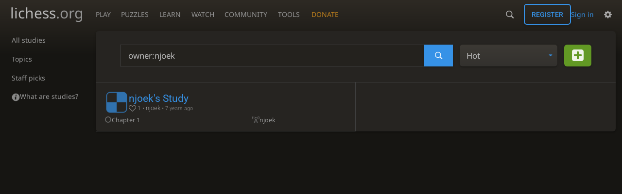

--- FILE ---
content_type: text/css; charset=utf-8
request_url: https://lichess1.org/assets/css/lib.theme.all.3e032c5b.css
body_size: 4861
content:
@font-face{font-family:"Noto Chess";font-display:block;src:url(../hashed/lichess-chess.02d5eb8f.woff2) format("woff2")}@font-face{font-family:"racer-car";src:url(../hashed/racer-car.8e43fab1.woff2) format("woff2")}@font-face{font-family:"storm";src:url(../hashed/storm.7c2cff15.woff2) format("woff2")}@font-face{font-family:"Noto Sans";font-display:swap;font-weight:100 900;src:url(../hashed/noto-sans-latin.086bfcad.woff2) format("woff2");unicode-range:U+0000-00FF,U+0131,U+0152-0153,U+02BB-02BC,U+02C6,U+02DA,U+02DC,U+0304,U+0308,U+0329,U+2000-206F,U+20AC,U+2122,U+2191,U+2193,U+2212,U+2215,U+FEFF,U+FFFD}@font-face{font-family:"Noto Sans";font-display:swap;font-weight:100 900;src:url(../hashed/noto-sans-latin-ext.6d5a7931.woff2) format("woff2");unicode-range:U+0100-02BA,U+02BD-02C5,U+02C7-02CC,U+02CE-02D7,U+02DD-02FF,U+0304,U+0308,U+0329,U+1D00-1DBF,U+1E00-1E9F,U+1EF2-1EFF,U+2020,U+20A0-20AB,U+20AD-20C0,U+2113,U+2C60-2C7F,U+A720-A7FF}@font-face{font-family:"Noto Sans";font-display:swap;font-weight:100 900;src:url(../hashed/noto-sans-cyrillic.6ab64433.woff2) format("woff2");unicode-range:U+0301,U+0400-045F,U+0490-0491,U+04B0-04B1,U+2116}@font-face{font-family:"Noto Sans";font-display:swap;font-weight:100 900;src:url(../hashed/noto-sans-cyrillic-ext.82ff72b2.woff2) format("woff2");unicode-range:U+0460-052F,U+1C80-1C8A,U+20B4,U+2DE0-2DFF,U+A640-A69F,U+FE2E-FE2F}@font-face{font-family:"Noto Sans";font-display:swap;font-weight:100 900;src:url(../hashed/noto-sans-greek-ext.790b255c.woff2) format("woff2");unicode-range:U+1F00-1FFF}@font-face{font-family:"Noto Sans";font-display:swap;font-weight:100 900;src:url(../hashed/noto-sans-greek.7f655207.woff2) format("woff2");unicode-range:U+0370-0377,U+037A-037F,U+0384-038A,U+038C,U+038E-03A1,U+03A3-03FF}@font-face{font-family:"Noto Sans";font-display:swap;font-weight:100 900;src:url(../hashed/noto-sans-devanagari.ea6a530b.woff2) format("woff2");unicode-range:U+0900-097F,U+1CD0-1CF9,U+200C-200D,U+20A8,U+20B9,U+20F0,U+25CC,U+A830-A839,U+A8E0-A8FF,U+11B00-11B09}@font-face{font-family:"Noto Sans";font-display:swap;font-weight:100 900;src:url(../hashed/noto-sans-vietnamese.791e3f21.woff2) format("woff2");unicode-range:U+0102-0103,U+0110-0111,U+0128-0129,U+0168-0169,U+01A0-01A1,U+01AF-01B0,U+0300-0301,U+0303-0304,U+0308-0309,U+0323,U+0329,U+1EA0-1EF9,U+20AB}@font-face{font-family:"Roboto";font-display:swap;font-weight:100 900;src:url(../hashed/roboto-latin.20b535fa.woff2) format("woff2");unicode-range:U+0000-00FF,U+0131,U+0152-0153,U+02BB-02BC,U+02C6,U+02DA,U+02DC,U+0304,U+0308,U+0329,U+2000-206F,U+20AC,U+2122,U+2191,U+2193,U+2212,U+2215,U+FEFF,U+FFFD}@font-face{font-family:"Roboto";font-display:swap;font-weight:100 900;src:url(../hashed/roboto-latin-ext.884933fb.woff2) format("woff2");unicode-range:U+0100-02BA,U+02BD-02C5,U+02C7-02CC,U+02CE-02D7,U+02DD-02FF,U+0304,U+0308,U+0329,U+1D00-1DBF,U+1E00-1E9F,U+1EF2-1EFF,U+2020,U+20A0-20AB,U+20AD-20C0,U+2113,U+2C60-2C7F,U+A720-A7FF}@font-face{font-family:"Roboto";font-display:swap;font-weight:100 900;src:url(../hashed/roboto-cyrillic.c06ca3fc.woff2) format("woff2");unicode-range:U+0301,U+0400-045F,U+0490-0491,U+04B0-04B1,U+2116}@font-face{font-family:"Roboto";font-display:swap;font-weight:100 900;src:url(../hashed/roboto-cyrillic-ext.3a8eee83.woff2) format("woff2");unicode-range:U+0460-052F,U+1C80-1C8A,U+20B4,U+2DE0-2DFF,U+A640-A69F,U+FE2E-FE2F}@font-face{font-family:"Roboto";font-display:swap;font-weight:100 900;src:url(../hashed/roboto-greek.31c59622.woff2) format("woff2");unicode-range:U+0370-0377,U+037A-037F,U+0384-038A,U+038C,U+038E-03A1,U+03A3-03FF}@font-face{font-family:"Roboto";font-display:swap;font-weight:100 900;src:url(../hashed/roboto-greek-ext.d94ccab7.woff2) format("woff2");unicode-range:U+1F00-1FFF}@font-face{font-family:"Roboto";font-display:swap;font-weight:100 900;src:url(../hashed/roboto-vietnamese.38ca6805.woff2) format("woff2");unicode-range:U+0102-0103,U+0110-0111,U+0128-0129,U+0168-0169,U+01A0-01A1,U+01AF-01B0,U+0300-0301,U+0303-0304,U+0308-0309,U+0323,U+0329,U+1EA0-1EF9,U+20AB}.is2d .pawn.white{background-image:var(---white-pawn)}.is2d .knight.white{background-image:var(---white-knight)}.is2d .bishop.white{background-image:var(---white-bishop)}.is2d .rook.white{background-image:var(---white-rook)}.is2d .queen.white{background-image:var(---white-queen)}.is2d .king.white{background-image:var(---white-king)}.is2d .pawn.black{background-image:var(---black-pawn)}.is2d .knight.black{background-image:var(---black-knight)}.is2d .bishop.black{background-image:var(---black-bishop)}.is2d .rook.black{background-image:var(---black-rook)}.is2d .queen.black{background-image:var(---black-queen)}.is2d .king.black{background-image:var(---black-king)}:root{--c-bg: hsl(37, 7%, 14%);--c-bg-box: hsl(37, 7%, 14%);--c-bg-high: hsl(37, 7%, 14%);--c-bg-low: hsl(37, 7%, 22%);--c-bg-page: hsl(37, 10%, 8%);--c-bg-zebra: hsl(37, 5%, 19%);--c-bg-zebra2: hsl(37, 5%, 24%);--c-bg-popup: hsl(37, 7%, 22%);--c-bg-header-dropdown: hsl(37, 7%, 22%);--c-bg-input: hsl(37, 10%, 13%);--c-bg-variation: hsl(37, 5%, 15%);--c-bg-opaque: hsl(37, 7%, 14%);--c-header-dropdown: hsl(0, 0%, 73%);--c-body-gradient: hsl(37, 12%, 16%);--c-font: hsl(0, 0%, 73%);--c-shade: hsl(0, 0%, 30%);--c-dark: #333;--c-dimmer: #000;--c-clearer: #fff;--c-page-input: hsl(37, 7%, 14%);--c-page-mask: hsla(0, 0%, 0%, 0.6);--c-metal-top: hsl(37, 7%, 22%);--c-metal-bottom: hsl(37, 5%, 19%);--c-metal-top-hover: hsl(37, 7%, 25%);--c-metal-bottom-hover: hsl(37, 5%, 22%);--c-font-dim: hsl(0, 0%, 58%);--c-font-dimmer: hsl(0, 0%, 42%);--c-font-clear: hsl(0, 0%, 80%);--c-font-clearer: hsl(0, 0%, 89%);--c-font-page: var(--c-font-dim);--c-font-shadow: hsla(0, 0, 0%, 0);--c-primary-dim: rgb(46.0377, 123.89141, 196.7223);--c-link-hover: rgb(86.7, 173.655, 255);--c-chat-host-bg: rgba(78, 122, 29, 0.4);--c-chat-mention-bg: rgba(59, 92, 22, 0.4);--c-fancy: hsl(294, 62%, 48%);--c-border: hsl(0, 0%, 25%);--c-border-page: hsl(0, 0%, 22%);--c-border-tour: rgb(39.27, 38.488, 37.23);--c-border-light: hsl(0, 0%, 40%);--c-primary: hsl(209, 79%, 56%);--c-primary-clear: rgb(94.3296, 167.60368, 236.1504);--c-secondary: hsl(88, 62%, 37%);--c-secondary-dim: rgb(78.59984, 122.2776, 28.6824);--c-secondary-dimmer: rgb(58.94988, 91.7082, 21.5118);--c-good: hsl(88, 62%, 37%);--c-accent: hsl(22, 100%, 42%);--c-link: hsl(209, 79%, 56%);--c-link-dim: var(--c-primary-dim);--c-link-clear: var(--c-primary-clear);--c-over: #fff;--c-brag: hsl(37, 74%, 43%);--c-contours: rgb(167.9328, 118.16632, 38.1072);--c-accent-dim: rgb(171.36, 62.832, 0);--c-accent-faint: hsla(22, 100%, 42%, 0.4);--c-accent-clear: rgb(171.36, 62.832, 0);--c-dasher: hsl(88, 62%, 37%);--c-bot: var(--c-fancy);--c-good: hsl(88, 62%, 37%);--c-warn: hsl(37, 74%, 43%);--c-bad: hsl(0, 60%, 50%);--c-error: hsl(0, 60%, 50%);--c-live: hsl(0, 60%, 50%);--c-dasher-light: rgb(75.31612, 95.34858, 45.645);--c-racer-boost: hsl(37, 124%, 113%);--c-marathon: hsl(19, 9%, 56%);--c-tutor-bg: rgb(85.5727294235, 121.291379, 43.565441);--c-inaccuracy: hsl(202, 78%, 62%);--c-mistake: hsl(41, 100%, 45%);--c-blunder: hsl(0, 69%, 60%);--c-good-move: hsl(88, 62%, 37%);--c-brilliant: hsl(129, 71%, 45%);--c-interesting: hsl(307, 80%, 70%);--c-mv-branch-white: #fff;--c-mv-branch-black: #000;--c-pool-button: hsla(37, 7%, 19%, 0.66);--c-paper: hsl(60, 56%, 91%);--c-paco1: hsl(90, 52%, 57%);--c-paco2: hsl(120, 32%, 62%);--c-paco3: hsl(151.9, 62%, 62%);--c-paco4: hsl(190, 52%, 57%);--c-paco5: hsl(207, 63%, 66%);--c-paco6: hsl(220, 62%, 67%);--c-paco7: hsl(270, 72%, 73%);--c-paco8: hsl(310, 52%, 67%);--c-paco9: hsl(0, 52%, 65%);--c-paco10: hsl(37, 74%, 43%);--m-accent--fade-30: hsla(22, 100%, 42%, 0.7);--m-accent--fade-40: hsla(22, 100%, 42%, 0.6);--m-accent--fade-50: hsla(22, 100%, 42%, 0.5);--m-accent--fade-70: hsla(22, 100%, 42%, 0.3);--m-accent--fade-80: hsla(22, 100%, 42%, 0.2);--m-accent--fade-85: hsla(22, 100%, 42%, 0.15);--m-accent_bg--mix-10: hsl(25, 30%, 17%);--m-accent_bg--mix-12: hsl(24, 34%, 17%);--m-accent_bg--mix-15: hsl(24, 39%, 18%);--m-accent_bg--mix-20: hsl(23, 47%, 20%);--m-accent_bg--mix-60: hsl(22, 83%, 31%);--m-accent_bg--mix-70: hsl(22, 88%, 34%);--m-accent_bg-popup--mix-10: hsl(26, 23%, 24%);--m-accent_bg-zebra--mix-10: hsl(25, 24%, 21%);--m-accent_black--mix-70: hsl(22, 100%, 29%);--m-accent_white--mix-80: hsl(22, 72%, 54%);--m-bad--alpha-50: hsla(0, 60%, 50%, 0.5);--m-bad--fade-40: hsla(0, 60%, 50%, 0.6);--m-bad--fade-80: hsla(0, 60%, 50%, 0.2);--m-bad--lighten-11: hsl(0, 60%, 61%);--m-bad_bg--mix-10: hsl(8, 22%, 18%);--m-bad_bg--mix-15: hsl(6, 28%, 19%);--m-bad_bg--mix-20: hsl(4, 32%, 21%);--m-bad_bg--mix-25: hsl(3, 36%, 23%);--m-bad_bg--mix-30: hsl(3, 39%, 25%);--m-bad_bg--mix-50: hsl(1, 48%, 32%);--m-bad_bg--mix-60: hsl(1, 52%, 36%);--m-bad_bg-zebra--mix-20: hsl(4, 27%, 25%);--m-bad_bg-zebra2--mix-20: hsl(5, 24%, 29%);--m-bad_bg-zebra2--mix-30: hsl(3, 31%, 32%);--m-bad_bg-zebra2--mix-60: hsl(1, 47%, 40%);--m-bad_clearer--mix-80: hsl(0, 60%, 60%);--m-bad_dark--mix-80: hsl(0, 55%, 44%);--m-bad_font--mix-80: hsl(0, 53%, 55%);--m-bg--alpha-40: hsla(37, 7%, 14%, 0.4);--m-bg--alpha-50: hsla(37, 7%, 14%, 0.5);--m-bg--fade-20: hsla(37, 7%, 14%, 0.8);--m-bg--fade-30: hsla(37, 7%, 14%, 0.7);--m-bg--fade-40: hsla(37, 7%, 14%, 0.6);--m-bg--fade-50: hsla(37, 7%, 14%, 0.5);--m-bg-page--fade-40: hsla(37, 10%, 8%, 0.6);--m-bg-page_bg--mix-50: hsl(40, 8%, 11%);--m-bg-zebra2--fade-1: hsla(37, 5%, 24%, 0.99);--m-bg_bad--mix-80: hsl(4, 32%, 21%);--m-bg_bg-page--mix-50: hsl(40, 8%, 11%);--m-bg_high--lighten-11: hsl(37, 7%, 25%);--m-bg_secondary--mix-50: hsl(87, 47%, 25%);--m-blunder_bg--mix-30: hsl(3, 32%, 28%);--m-blunder_font--mix-70: hsl(0, 53%, 64%);--m-body-gradient_bg-page--mix-50: hsl(39, 11%, 12%);--m-border--fade-50: hsla(0, 0%, 25%, 0.5);--m-border--fade-60: hsla(0, 0%, 25%, 0.4);--m-border--fade-80: hsla(0, 0%, 25%, 0.2);--m-brag--alpha-70: hsla(37, 74%, 43%, 0.7);--m-brag--fade-50: hsla(37, 74%, 43%, 0.5);--m-brag--fade-85: hsla(37, 74%, 43%, 0.15);--m-brag--fade-90: hsla(37, 74%, 43%, 0.1);--m-brag_bg--mix-15: hsl(37, 31%, 18%);--m-brag_bg--mix-20: hsl(37, 36%, 20%);--m-brag_bg--mix-40: hsl(37, 52%, 26%);--m-brag_bg--mix-60: hsl(37, 62%, 31%);--m-brag_bg--mix-70: hsl(37, 66%, 34%);--m-brag_bg-page--mix-20: hsl(38, 47%, 15%);--m-brag_bg-page--mix-60: hsl(37, 67%, 29%);--m-brag_dark--mix-85: hsl(37, 68%, 40%);--m-brag_font--mix-60: hsl(37, 42%, 55%);--m-brag_font-dim--mix-60: hsl(37, 39%, 49%);--m-brag_white--mix-25: hsl(37, 56%, 86%);--m-brag_white--mix-80: hsl(37, 56%, 55%);--m-brilliant_bg--mix-30: hsl(125, 39%, 24%);--m-clas--alpha-30: hsla(274, 66%, 32%, 0.3);--m-clas_bg--mix-10: hsl(299, 10%, 15%);--m-clas_bg--mix-30: hsl(279, 31%, 19%);--m-clas_bg--mix-50: hsl(276, 45%, 23%);--m-clas_bg--mix-75: hsl(274, 57%, 27%);--m-clas_bg--mix-80: hsl(274, 59%, 28%);--m-clas_bg--mix-90: hsl(274, 63%, 30%);--m-clas_white--mix-20: hsl(274, 31%, 86%);--m-clas_white--mix-28: hsl(274, 31%, 81%);--m-clearer--fade-95: hsla(0, 0%, 100%, 0.05);--m-clearer_bg-page--mix-70: hsl(45, 1%, 72%);--m-clearer_bg-page--mix-80: hsl(45, 1%, 82%);--m-clearer_body-gradient--mix-65: hsl(36, 2%, 71%);--m-clearer_body-gradient--mix-75: hsl(36, 2%, 79%);--m-dark--fade-40: hsla(0, 0%, 20%, 0.6);--m-dimmer_clearer--mix-63: hsl(0, 0%, 37%);--m-dimmer_font--mix-60: hsl(0, 0%, 29%);--m-dimmer_font--mix-90: hsl(0, 0%, 7%);--m-font--fade-50: hsla(0, 0%, 73%, 0.5);--m-font--fade-70: hsla(0, 0%, 73%, 0.3);--m-font--fade-83: hsla(0, 0%, 73%, 0.17);--m-font--fade-88: hsla(0, 0%, 73%, 0.12);--m-font_bg--mix-20: hsl(36, 3%, 26%);--m-font_bg--mix-30: hsl(36, 2%, 32%);--m-font_clas--mix-40: hsl(274, 26%, 48%);--m-font_dimmer--mix-50: hsl(0, 0%, 36%);--m-font_dimmer--mix-85: hsl(0, 0%, 62%);--m-font_white--mix-20: hsl(0, 0%, 95%);--m-good--fade-30: hsla(88, 62%, 37%, 0.7);--m-good--fade-90: hsla(88, 62%, 37%, 0.1);--m-good_bg--mix-30: hsl(84, 35%, 21%);--m-good_bg--mix-90: hsl(88, 60%, 35%);--m-inaccuracy_bg--mix-30: hsl(201, 29%, 28%);--m-inaccuracy_font--mix-70: hsl(202, 60%, 65%);--m-interesting_bg--mix-30: hsl(313, 24%, 31%);--m-mistake_bg--mix-30: hsl(41, 61%, 23%);--m-mistake_font--mix-70: hsl(41, 68%, 53%);--m-paper--fade-40: hsla(60, 56%, 91%, 0.6);--m-paper_dimmer--mix-50: hsl(60, 6%, 45%);--m-paper_dimmer--mix-75: hsl(60, 12%, 68%);--m-primary--alpha-30: hsla(209, 79%, 56%, 0.3);--m-primary--alpha-70: hsla(209, 79%, 56%, 0.7);--m-primary--fade-10: hsla(209, 79%, 56%, 0.9);--m-primary--fade-40: hsla(209, 79%, 56%, 0.6);--m-primary--fade-50: hsla(209, 79%, 56%, 0.5);--m-primary--fade-70: hsla(209, 79%, 56%, 0.3);--m-primary--fade-80: hsla(209, 79%, 56%, 0.2);--m-primary--lighten-10: hsl(209, 79%, 66%);--m-primary--lighten-11: hsl(209, 79%, 67%);--m-primary--lighten-7: hsl(209, 79%, 63%);--m-primary_bg--mix-08: hsl(205, 11%, 17%);--m-primary_bg--mix-10: hsl(206, 14%, 18%);--m-primary_bg--mix-12: hsl(207, 17%, 19%);--m-primary_bg--mix-15: hsl(207, 22%, 20%);--m-primary_bg--mix-17: hsl(208, 24%, 21%);--m-primary_bg--mix-18: hsl(208, 25%, 21%);--m-primary_bg--mix-20: hsl(208, 28%, 22%);--m-primary_bg--mix-25: hsl(208, 33%, 24%);--m-primary_bg--mix-30: hsl(208, 37%, 27%);--m-primary_bg--mix-35: hsl(208, 40%, 29%);--m-primary_bg--mix-40: hsl(208, 43%, 31%);--m-primary_bg--mix-50: hsl(209, 48%, 35%);--m-primary_bg--mix-60: hsl(209, 52%, 39%);--m-primary_bg--mix-70: hsl(209, 55%, 43%);--m-primary_bg--mix-75: hsl(209, 57%, 45%);--m-primary_bg--mix-80: hsl(209, 58%, 47%);--m-primary_bg-page--mix-15: hsl(206, 30%, 15%);--m-primary_bg-page--mix-20: hsl(207, 36%, 17%);--m-primary_bg-page--mix-60: hsl(209, 56%, 37%);--m-primary_bg-page__mix-20--fade-70: hsla(209, 79%, 56%, 0.3);--m-primary_bg-zebra--mix-10: hsl(206, 11%, 23%);--m-primary_bg-zebra2--mix-20: hsl(207, 20%, 30%);--m-primary_black--mix-70: hsl(209, 62%, 39%);--m-primary_black--mix-80: hsl(209, 62%, 45%);--m-primary_dark--mix-80: hsl(209, 57%, 49%);--m-primary_font--mix-35: hsl(209, 37%, 67%);--m-primary_font--mix-50: hsl(209, 49%, 64%);--m-primary_font--mix-90: hsl(209, 74%, 58%);--m-primary_white--mix-30: hsl(209, 79%, 87%);--m-primary_white--mix-40: hsl(209, 79%, 82%);--m-primary_white--mix-60: hsl(209, 79%, 74%);--m-primary_white--mix-80: hsl(209, 79%, 65%);--m-secondary--fade-30: hsla(88, 62%, 37%, 0.7);--m-secondary--fade-40: hsla(88, 62%, 37%, 0.6);--m-secondary--fade-50: hsla(88, 62%, 37%, 0.5);--m-secondary--fade-60: hsla(88, 62%, 37%, 0.4);--m-secondary--fade-80: hsla(88, 62%, 37%, 0.2);--m-secondary--lighten-11: hsl(88, 62%, 48%);--m-secondary--lighten-4: hsl(88, 62%, 41%);--m-secondary_bg--mix-10: hsl(75, 18%, 16%);--m-secondary_bg--mix-12: hsl(77, 20%, 16%);--m-secondary_bg--mix-15: hsl(80, 23%, 17%);--m-secondary_bg--mix-20: hsl(82, 28%, 18%);--m-secondary_bg--mix-25: hsl(83, 32%, 19%);--m-secondary_bg--mix-30: hsl(84, 35%, 21%);--m-secondary_bg--mix-35: hsl(85, 39%, 22%);--m-secondary_bg--mix-40: hsl(86, 42%, 23%);--m-secondary_bg--mix-50: hsl(87, 47%, 25%);--m-secondary_bg--mix-70: hsl(87, 54%, 30%);--m-secondary_bg--mix-75: hsl(88, 56%, 31%);--m-secondary_bg-page--mix-50: hsl(87, 53%, 22%);--m-secondary_bg-popup--mix-10: hsl(70, 14%, 23%);--m-secondary_bg-popup--mix-27: hsl(82, 27%, 26%);--m-secondary_bg-popup--mix-36: hsl(84, 33%, 27%);--m-secondary_bg-zebra--mix-12: hsl(77, 16%, 21%);--m-secondary_bg-zebra--mix-20: hsl(82, 23%, 22%);--m-secondary_dark--mix-50: hsl(88, 40%, 29%);--m-secondary_dark--mix-85: hsl(88, 57%, 35%);--m-secondary_dimmer--mix-82: hsl(88, 62%, 30%);--m-secondary_white--mix-80: hsl(88, 37%, 50%);--m-shade--fade-40: hsla(0, 0%, 30%, 0.6);--m-yellow_bg--mix-30: hsl(59, 63%, 25%)}html.light{--c-bg: hsl(0, 0%, 100%);--c-bg-box: hsl(0, 0%, 100%);--c-bg-high: hsl(0, 0%, 100%);--c-bg-low: hsl(0, 0%, 89%);--c-bg-page: hsl(37, 10%, 92%);--c-bg-zebra: hsl(37, 12%, 96.5%);--c-bg-zebra2: hsl(37, 12%, 92%);--c-bg-popup: hsl(0, 0%, 100%);--c-bg-header-dropdown: hsl(0, 0%, 100%);--c-bg-input: hsl(37, 10%, 13%);--c-bg-variation: hsl(37, 5%, 15%);--c-bg-opaque: hsl(0, 0%, 100%);--c-header-dropdown: hsl(0, 0%, 30%);--c-body-gradient: hsl(37, 12%, 84%);--c-font: hsl(0, 0%, 30%);--c-shade: hsl(0, 0%, 84%);--c-dark: #333;--c-dimmer: #fff;--c-clearer: #000;--c-page-input: hsl(0, 0%, 100%);--c-page-mask: hsla(0, 0%, 0%, 0.6);--c-metal-top: hsl(37, 7%, 22%);--c-metal-bottom: hsl(37, 5%, 19%);--c-metal-top-hover: hsl(37, 7%, 25%);--c-metal-bottom-hover: hsl(37, 5%, 22%);--c-font-dim: hsl(0, 0%, 47%);--c-font-dimmer: hsl(0, 0%, 42%);--c-font-clear: hsl(0, 0%, 80%);--c-font-clearer: hsl(0, 0%, 89%);--c-font-page: var(--c-font-dim);--c-font-shadow: hsla(0, 0, 0%, 0);--c-primary-dim: rgb(61.18215, 140.514095, 214.72785);--c-link-hover: rgb(0, 90.9075, 175.95);--c-chat-host-bg: rgba(78, 122, 29, 0.4);--c-chat-mention-bg: rgba(59, 92, 22, 0.4);--c-fancy: hsl(294, 62%, 48%);--c-border: hsl(0, 0%, 85%);--c-border-page: hsl(0, 0%, 22%);--c-border-tour: rgb(146.37, 145.588, 144.33);--c-border-light: hsl(0, 0%, 40%);--c-primary: hsl(209, 77%, 46%);--c-primary-clear: rgb(22.39257, 99.857881, 172.32543);--c-secondary: hsl(88, 62%, 37%);--c-secondary-dim: rgb(129.59984, 173.2776, 79.6824);--c-secondary-dimmer: rgb(160.94988, 193.7082, 123.5118);--c-good: hsl(88, 62%, 37%);--c-accent: hsl(22, 100%, 42%);--c-link: hsl(209, 77%, 46%);--c-link-dim: var(--c-primary-dim);--c-link-clear: var(--c-primary-clear);--c-over: #fff;--c-brag: hsl(37, 74%, 48%);--c-contours: rgb(213.2208, 157.66752, 68.2992);--c-accent-dim: rgb(221.136, 108.5382, 43.35);--c-accent-faint: hsla(22, 100%, 42%, 0.4);--c-accent-clear: rgb(221.136, 108.5382, 43.35);--c-dasher: hsl(88, 62%, 37%);--c-bot: var(--c-fancy);--c-good: hsl(88, 62%, 37%);--c-warn: hsl(37, 74%, 48%);--c-bad: hsl(0, 60%, 50%);--c-error: hsl(0, 60%, 50%);--c-live: hsl(0, 60%, 50%);--c-dasher-light: rgb(175.46992, 197.3088, 150.5112);--c-racer-boost: hsl(37, 124%, 118%);--c-marathon: hsl(19, 7%, 46%);--c-tutor-bg: rgb(128.75664, 160.6296, 92.3304);--c-inaccuracy: hsl(202, 78%, 40%);--c-mistake: hsl(41, 100%, 35%);--c-blunder: hsl(0, 68%, 50%);--c-good-move: hsl(88, 62%, 37%);--c-brilliant: hsl(129, 71%, 30%);--c-interesting: hsl(307, 80%, 59%);--c-mv-branch-white: #fff;--c-mv-branch-black: #000;--c-pool-button: hsla(37, 7%, 19%, 0.66);--c-paper: hsl(60, 56%, 86%);--c-paco1: hsl(90, 60%, 43%);--c-paco2: hsl(120, 52%, 52%);--c-paco3: hsl(162.9, 65%, 44%);--c-paco4: hsl(190, 57%, 48%);--c-paco5: hsl(207, 78%, 49%);--c-paco6: hsl(220, 60%, 57%);--c-paco7: hsl(270, 62%, 67%);--c-paco8: hsl(310, 56%, 57%);--c-paco9: hsl(0, 52%, 60%);--c-paco10: hsl(37, 74%, 43%);--c-bg-input: hsl(37, 10%, 98%);--c-bg-variation: hsl(37, 12%, 92%);--c-bg-header-dropdown: hsl(0, 0%, 100%);--c-header-dropdown: hsl(0, 0%, 30%);--c-page-input: hsl(0, 0%, 89%);--c-metal-top: hsl(0, 0%, 96%);--c-metal-bottom: hsl(0, 0%, 93%);--c-metal-top-hover: hsl(0, 0%, 98%);--c-metal-bottom-hover: hsl(0, 0%, 95%);--c-font-dim: hsl(0, 0%, 47%);--c-font-dimmer: hsl(0, 0%, 70%);--c-font-clear: hsl(0, 0%, 12%);--c-font-clearer: hsl(0, 0%, 0%);--c-font-page: hsl(0, 0%, 37%);--c-font-shadow: #fff;--c-primary-dim: rgb(65.74257, 143.207881, 215.67543);--c-link-hover: rgb(0, 78.7865, 152.49);--c-chat-host-bg: rgba(125, 170, 73, 0.4);--c-chat-mention-bg: rgba(161, 194, 124, 0.4);--c-fancy: hsl(294, 61%, 62%);--c-border-page: hsl(0, 0%, 80%);--c-border-tour: rgb(220.32, 219.538, 218.28);--c-border-light: hsl(0, 0%, 80%);--m-accent--fade-30: hsla(22, 100%, 42%, 0.7);--m-accent--fade-40: hsla(22, 100%, 42%, 0.6);--m-accent--fade-50: hsla(22, 100%, 42%, 0.5);--m-accent--fade-70: hsla(22, 100%, 42%, 0.3);--m-accent--fade-80: hsla(22, 100%, 42%, 0.2);--m-accent--fade-85: hsla(22, 100%, 42%, 0.15);--m-accent_bg--mix-10: hsl(22, 72%, 94%);--m-accent_bg--mix-12: hsl(22, 72%, 93%);--m-accent_bg--mix-15: hsl(22, 72%, 91%);--m-accent_bg--mix-20: hsl(22, 72%, 88%);--m-accent_bg--mix-60: hsl(22, 72%, 65%);--m-accent_bg--mix-70: hsl(22, 72%, 59%);--m-accent_bg-popup--mix-10: hsl(22, 72%, 94%);--m-accent_bg-zebra--mix-10: hsl(23, 51%, 91%);--m-accent_black--mix-70: hsl(22, 100%, 29%);--m-accent_white--mix-80: hsl(22, 72%, 54%);--m-bad--alpha-50: hsla(0, 60%, 50%, 0.5);--m-bad--fade-40: hsla(0, 60%, 50%, 0.6);--m-bad--fade-80: hsla(0, 60%, 50%, 0.2);--m-bad--lighten-11: hsl(0, 60%, 61%);--m-bad_bg--mix-10: hsl(0, 60%, 95%);--m-bad_bg--mix-15: hsl(0, 60%, 93%);--m-bad_bg--mix-20: hsl(0, 60%, 90%);--m-bad_bg--mix-25: hsl(0, 60%, 88%);--m-bad_bg--mix-30: hsl(0, 60%, 85%);--m-bad_bg--mix-50: hsl(0, 60%, 75%);--m-bad_bg--mix-60: hsl(0, 60%, 70%);--m-bad_bg-zebra--mix-20: hsl(1, 49%, 87%);--m-bad_bg-zebra2--mix-20: hsl(4, 41%, 84%);--m-bad_bg-zebra2--mix-30: hsl(3, 47%, 79%);--m-bad_bg-zebra2--mix-60: hsl(1, 55%, 67%);--m-bad_clearer--mix-80: hsl(0, 60%, 40%);--m-bad_dark--mix-80: hsl(0, 55%, 44%);--m-bad_font--mix-80: hsl(0, 52%, 46%);--m-bg--alpha-40: hsla(0, 0%, 100%, 0.4);--m-bg--alpha-50: hsla(0, 0%, 100%, 0.5);--m-bg--fade-20: hsla(0, 0%, 100%, 0.8);--m-bg--fade-30: hsla(0, 0%, 100%, 0.7);--m-bg--fade-40: hsla(0, 0%, 100%, 0.6);--m-bg--fade-50: hsla(0, 0%, 100%, 0.5);--m-bg-page--fade-40: hsla(37, 10%, 92%, 0.6);--m-bg-page_bg--mix-50: hsl(30, 10%, 96%);--m-bg-zebra2--fade-1: hsla(37, 12%, 92%, 0.99);--m-bg_bad--mix-80: hsl(0, 60%, 90%);--m-bg_bg-page--mix-50: hsl(30, 10%, 96%);--m-bg_high--lighten-11: hsl(0, 0%, 100%);--m-bg_secondary--mix-50: hsl(88, 36%, 69%);--m-blunder_bg--mix-30: hsl(0, 68%, 85%);--m-blunder_font--mix-70: hsl(0, 54%, 44%);--m-body-gradient_bg-page--mix-50: hsl(34, 11%, 88%);--m-border--fade-50: hsla(0, 0%, 85%, 0.5);--m-border--fade-60: hsla(0, 0%, 85%, 0.4);--m-border--fade-80: hsla(0, 0%, 85%, 0.2);--m-brag--alpha-70: hsla(37, 74%, 48%, 0.7);--m-brag--fade-50: hsla(37, 74%, 48%, 0.5);--m-brag--fade-85: hsla(37, 74%, 48%, 0.15);--m-brag--fade-90: hsla(37, 74%, 48%, 0.1);--m-brag_bg--mix-15: hsl(37, 68%, 92%);--m-brag_bg--mix-20: hsl(37, 68%, 90%);--m-brag_bg--mix-40: hsl(37, 68%, 79%);--m-brag_bg--mix-60: hsl(37, 68%, 69%);--m-brag_bg--mix-70: hsl(37, 68%, 64%);--m-brag_bg-page--mix-20: hsl(37, 46%, 83%);--m-brag_bg-page--mix-60: hsl(37, 63%, 66%);--m-brag_dark--mix-85: hsl(37, 69%, 44%);--m-brag_font--mix-60: hsl(37, 52%, 41%);--m-brag_font-dim--mix-60: hsl(37, 45%, 48%);--m-brag_white--mix-25: hsl(37, 68%, 87%);--m-brag_white--mix-80: hsl(37, 68%, 58%);--m-brilliant_bg--mix-30: hsl(129, 31%, 79%);--m-clas--alpha-30: hsla(274, 66%, 32%, 0.3);--m-clas_bg--mix-10: hsl(274, 31%, 93%);--m-clas_bg--mix-30: hsl(274, 31%, 80%);--m-clas_bg--mix-50: hsl(274, 31%, 66%);--m-clas_bg--mix-75: hsl(274, 32%, 49%);--m-clas_bg--mix-80: hsl(274, 37%, 46%);--m-clas_bg--mix-90: hsl(274, 49%, 39%);--m-clas_white--mix-20: hsl(274, 31%, 86%);--m-clas_white--mix-28: hsl(274, 31%, 81%);--m-clearer--fade-95: hsla(0, 0%, 0%, 0.05);--m-clearer_bg-page--mix-70: hsl(30, 1%, 28%);--m-clearer_bg-page--mix-80: hsl(30, 1%, 18%);--m-clearer_body-gradient--mix-65: hsl(36, 2%, 29%);--m-clearer_body-gradient--mix-75: hsl(36, 2%, 21%);--m-dark--fade-40: hsla(0, 0%, 20%, 0.6);--m-dimmer_clearer--mix-63: hsl(0, 0%, 63%);--m-dimmer_font--mix-60: hsl(0, 0%, 72%);--m-dimmer_font--mix-90: hsl(0, 0%, 93%);--m-font--fade-50: hsla(0, 0%, 30%, 0.5);--m-font--fade-70: hsla(0, 0%, 30%, 0.3);--m-font--fade-83: hsla(0, 0%, 30%, 0.17);--m-font--fade-88: hsla(0, 0%, 30%, 0.12);--m-font_bg--mix-20: hsl(0, 0%, 86%);--m-font_bg--mix-30: hsl(0, 0%, 79%);--m-font_clas--mix-40: hsl(274, 40%, 31%);--m-font_dimmer--mix-50: hsl(0, 0%, 65%);--m-font_dimmer--mix-85: hsl(0, 0%, 41%);--m-font_white--mix-20: hsl(0, 0%, 86%);--m-good--fade-30: hsla(88, 62%, 37%, 0.7);--m-good--fade-90: hsla(88, 62%, 37%, 0.1);--m-good_bg--mix-30: hsl(88, 36%, 81%);--m-good_bg--mix-90: hsl(88, 48%, 43%);--m-inaccuracy_bg--mix-30: hsl(202, 52%, 82%);--m-inaccuracy_font--mix-70: hsl(202, 59%, 37%);--m-interesting_bg--mix-30: hsl(307, 80%, 88%);--m-mistake_bg--mix-30: hsl(41, 54%, 81%);--m-mistake_font--mix-70: hsl(41, 73%, 34%);--m-paper--fade-40: hsla(60, 56%, 86%, 0.6);--m-paper_dimmer--mix-50: hsl(60, 56%, 93%);--m-paper_dimmer--mix-75: hsl(60, 56%, 89%);--m-primary--alpha-30: hsla(209, 77%, 46%, 0.3);--m-primary--alpha-70: hsla(209, 77%, 46%, 0.7);--m-primary--fade-10: hsla(209, 77%, 46%, 0.9);--m-primary--fade-40: hsla(209, 77%, 46%, 0.6);--m-primary--fade-50: hsla(209, 77%, 46%, 0.5);--m-primary--fade-70: hsla(209, 77%, 46%, 0.3);--m-primary--fade-80: hsla(209, 77%, 46%, 0.2);--m-primary--lighten-10: hsl(209, 77%, 56%);--m-primary--lighten-11: hsl(209, 77%, 57%);--m-primary--lighten-7: hsl(209, 77%, 53%);--m-primary_bg--mix-08: hsl(209, 66%, 96%);--m-primary_bg--mix-10: hsl(209, 66%, 95%);--m-primary_bg--mix-12: hsl(209, 66%, 94%);--m-primary_bg--mix-15: hsl(209, 66%, 92%);--m-primary_bg--mix-17: hsl(209, 66%, 91%);--m-primary_bg--mix-18: hsl(209, 66%, 90%);--m-primary_bg--mix-20: hsl(209, 66%, 89%);--m-primary_bg--mix-25: hsl(209, 66%, 87%);--m-primary_bg--mix-30: hsl(209, 66%, 84%);--m-primary_bg--mix-35: hsl(209, 66%, 81%);--m-primary_bg--mix-40: hsl(209, 66%, 78%);--m-primary_bg--mix-50: hsl(209, 66%, 73%);--m-primary_bg--mix-60: hsl(209, 66%, 68%);--m-primary_bg--mix-70: hsl(209, 66%, 62%);--m-primary_bg--mix-75: hsl(209, 66%, 60%);--m-primary_bg--mix-80: hsl(209, 66%, 57%);--m-primary_bg-page--mix-15: hsl(209, 32%, 85%);--m-primary_bg-page--mix-20: hsl(209, 38%, 83%);--m-primary_bg-page--mix-60: hsl(209, 59%, 65%);--m-primary_bg-page__mix-20--fade-70: hsla(209, 77%, 46%, 0.3);--m-primary_bg-zebra--mix-10: hsl(209, 37%, 91%);--m-primary_bg-zebra2--mix-20: hsl(208, 37%, 83%);--m-primary_black--mix-70: hsl(209, 77%, 32%);--m-primary_black--mix-80: hsl(209, 77%, 37%);--m-primary_dark--mix-80: hsl(209, 69%, 41%);--m-primary_font--mix-35: hsl(209, 35%, 36%);--m-primary_font--mix-50: hsl(209, 47%, 38%);--m-primary_font--mix-90: hsl(209, 72%, 44%);--m-primary_white--mix-30: hsl(209, 66%, 84%);--m-primary_white--mix-40: hsl(209, 66%, 78%);--m-primary_white--mix-60: hsl(209, 66%, 68%);--m-primary_white--mix-80: hsl(209, 66%, 57%);--m-secondary--fade-30: hsla(88, 62%, 37%, 0.7);--m-secondary--fade-40: hsla(88, 62%, 37%, 0.6);--m-secondary--fade-50: hsla(88, 62%, 37%, 0.5);--m-secondary--fade-60: hsla(88, 62%, 37%, 0.4);--m-secondary--fade-80: hsla(88, 62%, 37%, 0.2);--m-secondary--lighten-11: hsl(88, 62%, 48%);--m-secondary--lighten-4: hsl(88, 62%, 41%);--m-secondary_bg--mix-10: hsl(88, 36%, 94%);--m-secondary_bg--mix-12: hsl(88, 36%, 92%);--m-secondary_bg--mix-15: hsl(88, 36%, 91%);--m-secondary_bg--mix-20: hsl(88, 36%, 87%);--m-secondary_bg--mix-25: hsl(88, 36%, 84%);--m-secondary_bg--mix-30: hsl(88, 36%, 81%);--m-secondary_bg--mix-35: hsl(88, 36%, 78%);--m-secondary_bg--mix-40: hsl(88, 36%, 75%);--m-secondary_bg--mix-50: hsl(88, 36%, 69%);--m-secondary_bg--mix-70: hsl(88, 36%, 56%);--m-secondary_bg--mix-75: hsl(88, 36%, 53%);--m-secondary_bg-page--mix-50: hsl(87, 33%, 64%);--m-secondary_bg-popup--mix-10: hsl(88, 36%, 94%);--m-secondary_bg-popup--mix-27: hsl(88, 36%, 83%);--m-secondary_bg-popup--mix-36: hsl(88, 36%, 77%);--m-secondary_bg-zebra--mix-12: hsl(83, 27%, 89%);--m-secondary_bg-zebra--mix-20: hsl(85, 30%, 84%);--m-secondary_dark--mix-50: hsl(88, 40%, 29%);--m-secondary_dark--mix-85: hsl(88, 57%, 35%);--m-secondary_dimmer--mix-82: hsl(88, 39%, 48%);--m-secondary_white--mix-80: hsl(88, 37%, 50%);--m-shade--fade-40: hsla(0, 0%, 84%, 0.6);--m-yellow_bg--mix-30: hsl(60, 100%, 85%)}html.transp{--c-bg: hsla(0, 0%, 0%, 0.6);--c-bg-box: hsla(0, 0%, 0%, 0.6);--c-bg-high: hsla(0, 0%, 0%, 0.6);--c-bg-low: hsla(0, 0%, 0%, 0.5);--c-bg-page: hsl(37, 10%, 8%);--c-bg-zebra: hsla(0, 0%, 100%, 0.05);--c-bg-zebra2: hsl(37, 5%, 24%);--c-bg-popup: hsla(0, 0%, 0%, 0.6);--c-bg-header-dropdown: hsla(0, 0%, 0%, 0.6);--c-bg-input: hsl(37, 10%, 13%);--c-bg-variation: hsl(37, 5%, 15%);--c-bg-opaque: hsla(0, 0%, 0%, 0.9);--c-header-dropdown: hsl(0, 0%, 80%);--c-body-gradient: hsl(37, 12%, 16%);--c-font: hsl(0, 0%, 80%);--c-shade: hsl(0, 0%, 30%);--c-dark: #333;--c-dimmer: #000;--c-clearer: #fff;--c-page-input: hsla(0, 0%, 0%, 0.6);--c-page-mask: hsla(0, 0%, 0%, 0.6);--c-metal-top: hsl(37, 7%, 22%);--c-metal-bottom: hsl(37, 5%, 19%);--c-metal-top-hover: hsl(37, 7%, 25%);--c-metal-bottom-hover: hsl(37, 5%, 22%);--c-font-dim: hsl(0, 0%, 58%);--c-font-dimmer: hsl(0, 0%, 42%);--c-font-clear: hsl(0, 0%, 80%);--c-font-clearer: hsl(0, 0%, 89%);--c-font-page: var(--c-font-dim);--c-font-shadow: hsla(0, 0, 0%, 0);--c-primary-dim: rgb(46.0377, 123.89141, 196.7223);--c-link-hover: rgb(86.7, 173.655, 255);--c-chat-host-bg: rgba(78, 122, 29, 0.4);--c-chat-mention-bg: rgba(59, 92, 22, 0.4);--c-fancy: hsl(294, 62%, 48%);--c-border: hsl(0, 0%, 25%);--c-border-page: hsl(0, 0%, 22%);--c-border-tour: rgb(39.27, 38.488, 37.23);--c-border-light: hsl(0, 0%, 40%);--c-primary: hsl(209, 79%, 56%);--c-primary-clear: rgb(94.3296, 167.60368, 236.1504);--c-secondary: hsl(88, 62%, 37%);--c-secondary-dim: rgb(78.59984, 122.2776, 28.6824);--c-secondary-dimmer: rgb(58.94988, 91.7082, 21.5118);--c-good: hsl(88, 62%, 37%);--c-accent: hsl(22, 100%, 42%);--c-link: hsl(209, 79%, 56%);--c-link-dim: var(--c-primary-dim);--c-link-clear: var(--c-primary-clear);--c-over: #fff;--c-brag: hsl(37, 74%, 43%);--c-contours: rgb(167.9328, 118.16632, 38.1072);--c-accent-dim: rgb(171.36, 62.832, 0);--c-accent-faint: hsla(22, 100%, 42%, 0.4);--c-accent-clear: rgb(171.36, 62.832, 0);--c-dasher: hsl(88, 62%, 37%);--c-bot: var(--c-fancy);--c-good: hsl(88, 62%, 37%);--c-warn: hsl(37, 74%, 43%);--c-bad: hsl(0, 60%, 50%);--c-error: hsl(0, 60%, 50%);--c-live: hsl(0, 60%, 50%);--c-dasher-light: rgba(65.4998666667, 101.898, 23.902, 0.7);--c-racer-boost: hsl(37, 124%, 113%);--c-marathon: hsl(19, 9%, 56%);--c-tutor-bg: rgba(88.1736258065, 129.5334193548, 40.9052903226, 0.92);--c-inaccuracy: hsl(202, 78%, 62%);--c-mistake: hsl(41, 100%, 45%);--c-blunder: hsl(0, 69%, 60%);--c-good-move: hsl(88, 62%, 37%);--c-brilliant: hsl(129, 71%, 45%);--c-interesting: hsl(307, 80%, 70%);--c-mv-branch-white: #fff;--c-mv-branch-black: #000;--c-pool-button: hsla(37, 7%, 19%, 0.66);--c-paper: hsl(60, 56%, 91%);--c-paco1: hsl(90, 52%, 57%);--c-paco2: hsl(120, 32%, 62%);--c-paco3: hsl(151.9, 62%, 62%);--c-paco4: hsl(190, 52%, 57%);--c-paco5: hsl(207, 63%, 66%);--c-paco6: hsl(220, 62%, 67%);--c-paco7: hsl(270, 72%, 73%);--c-paco8: hsl(310, 52%, 67%);--c-paco9: hsl(0, 52%, 65%);--c-paco10: hsl(37, 74%, 43%);--c-bg-input: hsla(0, 0%, 0%, 0.7);--c-bg-variation: hsla(0, 0%, 0%, 0.25);--c-bg-header-dropdown: hsla(0, 0%, 0%, 0.75);--c-font-dim: hsl(0, 0%, 69%);--c-font-dimmer: hsl(0, 0%, 48%);--c-font-clear: hsl(0, 0%, 89%);--c-font-clearer: hsl(0, 0%, 97%);--c-font-page: hsl(0, 0%, 97%);--c-metal-top: hsla(37, 7%, 19%, 0.56);--c-metal-bottom: hsla(37, 7%, 19%, 0.66);--c-metal-top-hover: hsla(22, 100%, 42%, 0.4);--c-metal-bottom-hover: hsla(22, 100%, 42%, 0.3);--m-accent--fade-30: hsla(22, 100%, 42%, 0.7);--m-accent--fade-40: hsla(22, 100%, 42%, 0.6);--m-accent--fade-50: hsla(22, 100%, 42%, 0.5);--m-accent--fade-70: hsla(22, 100%, 42%, 0.3);--m-accent--fade-80: hsla(22, 100%, 42%, 0.2);--m-accent--fade-85: hsla(22, 100%, 42%, 0.15);--m-accent_bg--mix-10: hsla(22, 100%, 4%, 0.64);--m-accent_bg--mix-12: hsla(22, 100%, 5%, 0.65);--m-accent_bg--mix-15: hsla(22, 100%, 6%, 0.66);--m-accent_bg--mix-20: hsla(22, 100%, 8%, 0.68);--m-accent_bg--mix-60: hsla(22, 100%, 25%, 0.84);--m-accent_bg--mix-70: hsla(22, 100%, 29%, 0.88);--m-accent_bg-popup--mix-10: hsla(22, 100%, 4%, 0.64);--m-accent_bg-zebra--mix-10: hsla(22, 72%, 94%, 0.15);--m-accent_black--mix-70: hsl(22, 100%, 29%);--m-accent_white--mix-80: hsl(22, 72%, 54%);--m-bad--alpha-50: hsla(0, 60%, 50%, 0.5);--m-bad--fade-40: hsla(0, 60%, 50%, 0.6);--m-bad--fade-80: hsla(0, 60%, 50%, 0.2);--m-bad--lighten-11: hsl(0, 60%, 61%);--m-bad_bg--mix-10: hsla(0, 60%, 5%, 0.64);--m-bad_bg--mix-15: hsla(0, 60%, 8%, 0.66);--m-bad_bg--mix-20: hsla(0, 60%, 10%, 0.68);--m-bad_bg--mix-25: hsla(0, 60%, 13%, 0.7);--m-bad_bg--mix-30: hsla(0, 60%, 15%, 0.72);--m-bad_bg--mix-50: hsla(0, 60%, 25%, 0.8);--m-bad_bg--mix-60: hsla(0, 60%, 30%, 0.84);--m-bad_bg-zebra--mix-20: hsla(0, 60%, 90%, 0.24);--m-bad_bg-zebra2--mix-20: hsl(5, 24%, 29%);--m-bad_bg-zebra2--mix-30: hsl(3, 31%, 32%);--m-bad_bg-zebra2--mix-60: hsl(1, 47%, 40%);--m-bad_clearer--mix-80: hsl(0, 60%, 60%);--m-bad_dark--mix-80: hsl(0, 55%, 44%);--m-bad_font--mix-80: hsl(0, 55%, 56%);--m-bg--alpha-40: hsla(0, 0%, 0%, 0.4);--m-bg--alpha-50: hsla(0, 0%, 0%, 0.5);--m-bg--fade-20: hsla(0, 0%, 0%, 0.48);--m-bg--fade-30: hsla(0, 0%, 0%, 0.42);--m-bg--fade-40: hsla(0, 0%, 0%, 0.36);--m-bg--fade-50: hsla(0, 0%, 0%, 0.3);--m-bg-page--fade-40: hsla(37, 10%, 8%, 0.6);--m-bg-page_bg--mix-50: hsla(45, 10%, 4%, 0.8);--m-bg-zebra2--fade-1: hsla(37, 5%, 24%, 0.99);--m-bg_bad--mix-80: hsla(0, 60%, 10%, 0.68);--m-bg_bg-page--mix-50: hsla(45, 10%, 4%, 0.8);--m-bg_high--lighten-11: hsla(0, 0%, 11%, 0.6);--m-bg_secondary--mix-50: hsla(88, 62%, 19%, 0.8);--m-blunder_bg--mix-30: hsla(0, 46%, 18%, 0.72);--m-blunder_font--mix-70: hsl(0, 57%, 66%);--m-body-gradient_bg-page--mix-50: hsl(39, 11%, 12%);--m-border--fade-50: hsla(0, 0%, 25%, 0.5);--m-border--fade-60: hsla(0, 0%, 25%, 0.4);--m-border--fade-80: hsla(0, 0%, 25%, 0.2);--m-brag--alpha-70: hsla(37, 74%, 43%, 0.7);--m-brag--fade-50: hsla(37, 74%, 43%, 0.5);--m-brag--fade-85: hsla(37, 74%, 43%, 0.15);--m-brag--fade-90: hsla(37, 74%, 43%, 0.1);--m-brag_bg--mix-15: hsla(37, 74%, 6%, 0.66);--m-brag_bg--mix-20: hsla(37, 74%, 9%, 0.68);--m-brag_bg--mix-40: hsla(37, 74%, 17%, 0.76);--m-brag_bg--mix-60: hsla(37, 74%, 26%, 0.84);--m-brag_bg--mix-70: hsla(37, 74%, 30%, 0.88);--m-brag_bg-page--mix-20: hsl(38, 47%, 15%);--m-brag_bg-page--mix-60: hsl(37, 67%, 29%);--m-brag_dark--mix-85: hsl(37, 68%, 40%);--m-brag_font--mix-60: hsl(37, 45%, 58%);--m-brag_font-dim--mix-60: hsl(37, 39%, 49%);--m-brag_white--mix-25: hsl(37, 56%, 86%);--m-brag_white--mix-80: hsl(37, 56%, 55%);--m-brilliant_bg--mix-30: hsla(129, 71%, 13%, 0.72);--m-clas--alpha-30: hsla(274, 66%, 32%, 0.3);--m-clas_bg--mix-10: hsla(274, 66%, 3%, 0.64);--m-clas_bg--mix-30: hsla(274, 66%, 10%, 0.72);--m-clas_bg--mix-50: hsla(274, 66%, 16%, 0.8);--m-clas_bg--mix-75: hsla(274, 66%, 24%, 0.9);--m-clas_bg--mix-80: hsla(274, 66%, 26%, 0.92);--m-clas_bg--mix-90: hsla(274, 66%, 29%, 0.96);--m-clas_white--mix-20: hsl(274, 31%, 86%);--m-clas_white--mix-28: hsl(274, 31%, 81%);--m-clearer--fade-95: hsla(0, 0%, 100%, 0.05);--m-clearer_bg-page--mix-70: hsl(45, 1%, 72%);--m-clearer_bg-page--mix-80: hsl(45, 1%, 82%);--m-clearer_body-gradient--mix-65: hsl(36, 2%, 71%);--m-clearer_body-gradient--mix-75: hsl(36, 2%, 79%);--m-dark--fade-40: hsla(0, 0%, 20%, 0.6);--m-dimmer_clearer--mix-63: hsl(0, 0%, 37%);--m-dimmer_font--mix-60: hsl(0, 0%, 32%);--m-dimmer_font--mix-90: hsl(0, 0%, 8%);--m-font--fade-50: hsla(0, 0%, 80%, 0.5);--m-font--fade-70: hsla(0, 0%, 80%, 0.3);--m-font--fade-83: hsla(0, 0%, 80%, 0.17);--m-font--fade-88: hsla(0, 0%, 80%, 0.12);--m-font_bg--mix-20: hsla(0, 0%, 16%, 0.68);--m-font_bg--mix-30: hsla(0, 0%, 24%, 0.72);--m-font_clas--mix-40: hsl(274, 26%, 51%);--m-font_dimmer--mix-50: hsl(0, 0%, 40%);--m-font_dimmer--mix-85: hsl(0, 0%, 68%);--m-font_white--mix-20: hsl(0, 0%, 96%);--m-good--fade-30: hsla(88, 62%, 37%, 0.7);--m-good--fade-90: hsla(88, 62%, 37%, 0.1);--m-good_bg--mix-30: hsla(88, 62%, 11%, 0.72);--m-good_bg--mix-90: hsla(88, 62%, 33%, 0.96);--m-inaccuracy_bg--mix-30: hsla(202, 48%, 19%, 0.72);--m-inaccuracy_font--mix-70: hsl(202, 64%, 68%);--m-interesting_bg--mix-30: hsla(307, 34%, 21%, 0.72);--m-mistake_bg--mix-30: hsla(41, 100%, 14%, 0.72);--m-mistake_font--mix-70: hsl(41, 71%, 56%);--m-paper--fade-40: hsla(60, 56%, 91%, 0.6);--m-paper_dimmer--mix-50: hsl(60, 6%, 45%);--m-paper_dimmer--mix-75: hsl(60, 12%, 68%);--m-primary--alpha-30: hsla(209, 79%, 56%, 0.3);--m-primary--alpha-70: hsla(209, 79%, 56%, 0.7);--m-primary--fade-10: hsla(209, 79%, 56%, 0.9);--m-primary--fade-40: hsla(209, 79%, 56%, 0.6);--m-primary--fade-50: hsla(209, 79%, 56%, 0.5);--m-primary--fade-70: hsla(209, 79%, 56%, 0.3);--m-primary--fade-80: hsla(209, 79%, 56%, 0.2);--m-primary--lighten-10: hsl(209, 79%, 66%);--m-primary--lighten-11: hsl(209, 79%, 67%);--m-primary--lighten-7: hsl(209, 79%, 63%);--m-primary_bg--mix-08: hsla(209, 62%, 4%, 0.63);--m-primary_bg--mix-10: hsla(209, 62%, 6%, 0.64);--m-primary_bg--mix-12: hsla(209, 62%, 7%, 0.65);--m-primary_bg--mix-15: hsla(209, 62%, 8%, 0.66);--m-primary_bg--mix-17: hsla(209, 62%, 10%, 0.67);--m-primary_bg--mix-18: hsla(209, 62%, 10%, 0.67);--m-primary_bg--mix-20: hsla(209, 62%, 11%, 0.68);--m-primary_bg--mix-25: hsla(209, 62%, 14%, 0.7);--m-primary_bg--mix-30: hsla(209, 62%, 17%, 0.72);--m-primary_bg--mix-35: hsla(209, 62%, 20%, 0.74);--m-primary_bg--mix-40: hsla(209, 62%, 22%, 0.76);--m-primary_bg--mix-50: hsla(209, 62%, 28%, 0.8);--m-primary_bg--mix-60: hsla(209, 62%, 34%, 0.84);--m-primary_bg--mix-70: hsla(209, 62%, 39%, 0.88);--m-primary_bg--mix-75: hsla(209, 62%, 42%, 0.9);--m-primary_bg--mix-80: hsla(209, 62%, 45%, 0.92);--m-primary_bg-page--mix-15: hsl(206, 30%, 15%);--m-primary_bg-page--mix-20: hsl(207, 36%, 17%);--m-primary_bg-page--mix-60: hsl(209, 56%, 37%);--m-primary_bg-page__mix-20--fade-70: hsla(209, 79%, 56%, 0.3);--m-primary_bg-zebra--mix-10: hsla(209, 79%, 96%, 0.15);--m-primary_bg-zebra2--mix-20: hsl(207, 20%, 30%);--m-primary_black--mix-70: hsl(209, 62%, 39%);--m-primary_black--mix-80: hsl(209, 62%, 45%);--m-primary_dark--mix-80: hsl(209, 57%, 49%);--m-primary_font--mix-35: hsl(209, 43%, 72%);--m-primary_font--mix-50: hsl(209, 54%, 68%);--m-primary_font--mix-90: hsl(209, 75%, 58%);--m-primary_white--mix-30: hsl(209, 79%, 87%);--m-primary_white--mix-40: hsl(209, 79%, 82%);--m-primary_white--mix-60: hsl(209, 79%, 74%);--m-primary_white--mix-80: hsl(209, 79%, 65%);--m-secondary--fade-30: hsla(88, 62%, 37%, 0.7);--m-secondary--fade-40: hsla(88, 62%, 37%, 0.6);--m-secondary--fade-50: hsla(88, 62%, 37%, 0.5);--m-secondary--fade-60: hsla(88, 62%, 37%, 0.4);--m-secondary--fade-80: hsla(88, 62%, 37%, 0.2);--m-secondary--lighten-11: hsl(88, 62%, 48%);--m-secondary--lighten-4: hsl(88, 62%, 41%);--m-secondary_bg--mix-10: hsla(88, 62%, 4%, 0.64);--m-secondary_bg--mix-12: hsla(88, 62%, 4%, 0.65);--m-secondary_bg--mix-15: hsla(88, 62%, 6%, 0.66);--m-secondary_bg--mix-20: hsla(88, 62%, 7%, 0.68);--m-secondary_bg--mix-25: hsla(88, 62%, 9%, 0.7);--m-secondary_bg--mix-30: hsla(88, 62%, 11%, 0.72);--m-secondary_bg--mix-35: hsla(88, 62%, 13%, 0.74);--m-secondary_bg--mix-40: hsla(88, 62%, 15%, 0.76);--m-secondary_bg--mix-50: hsla(88, 62%, 19%, 0.8);--m-secondary_bg--mix-70: hsla(88, 62%, 26%, 0.88);--m-secondary_bg--mix-75: hsla(88, 62%, 28%, 0.9);--m-secondary_bg-page--mix-50: hsl(87, 53%, 22%);--m-secondary_bg-popup--mix-10: hsla(88, 62%, 4%, 0.64);--m-secondary_bg-popup--mix-27: hsla(88, 62%, 10%, 0.71);--m-secondary_bg-popup--mix-36: hsla(88, 62%, 13%, 0.74);--m-secondary_bg-zebra--mix-12: hsla(88, 36%, 92%, 0.16);--m-secondary_bg-zebra--mix-20: hsla(88, 36%, 87%, 0.24);--m-secondary_dark--mix-50: hsl(88, 40%, 29%);--m-secondary_dark--mix-85: hsl(88, 57%, 35%);--m-secondary_dimmer--mix-82: hsl(88, 62%, 30%);--m-secondary_white--mix-80: hsl(88, 37%, 50%);--m-shade--fade-40: hsla(0, 0%, 30%, 0.6);--m-yellow_bg--mix-30: hsla(60, 100%, 15%, 0.72)}


--- FILE ---
content_type: application/javascript
request_url: https://lichess1.org/assets/compiled/bits.infiniteScroll.Z2SI5VPJ.js
body_size: 205
content:
import{I as l}from"./lib.PYY5MMDX.js";import"./lib.YCST5S5D.js";import"./lib.N2BKKJIH.js";import"./lib.ZUD7BC6L.js";import"./lib.JDGIJSRT.js";import"./lib.Y4X4YW67.js";import"./lib.O42V43KT.js";import"./lib.PUZNKYJD.js";import"./lib.K7BTCZAK.js";import{a as u}from"./lib.K5BZ6UV3.js";import"./lib.LE4HQ5U6.js";import{h as d}from"./lib.VAGAIMCI.js";import"./lib.RD75MZYZ.js";import"./lib.XNXLGS2X.js";function g(e=".infinite-scroll"){$(e).each(function(){c(this,e)})}function c(e,n,i=500){let t=e.querySelector(".pager"),r=t==null?void 0:t.querySelector(".pager a"),s=r==null?void 0:r.href;t&&s&&new Promise(o=>{m(t)?o():window.addEventListener("scroll",function f(){m(t)&&(window.removeEventListener("scroll",f),o())},{passive:!0})}).then(()=>(t.innerHTML=l,d(s))).then(o=>{t.remove(),$(e).append(($(o).is(n)?$(o):$(o).find(n)).html()),a(e),u.emit("content-loaded",e),setTimeout(()=>c(e,n,i*1.05),i)},o=>{console.log(o),t.remove()})}function m(e){let{top:n,bottom:i}=e.getBoundingClientRect();return(n>0||i>0)&&n<window.innerHeight}function a(e){let n=new Set;$(e).find("[data-dedup]").each(function(){let i=this.dataset.dedup;i&&(n.has(i)?$(this).remove():n.add(i))})}export{g as initModule};
